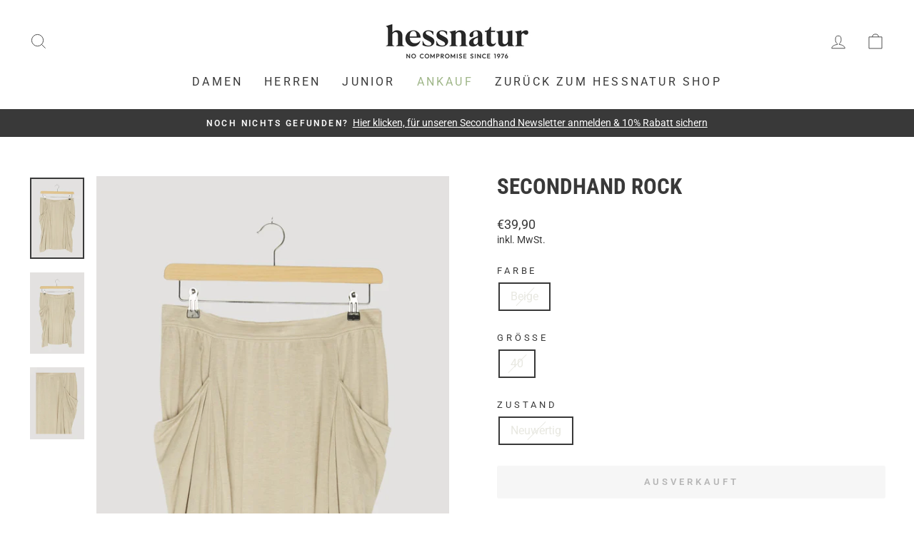

--- FILE ---
content_type: text/javascript; charset=utf-8
request_url: https://secondhand.hessnatur.com/products/secondhand-rock-114.js
body_size: 1072
content:
{"id":9230575206725,"title":"Secondhand Rock","handle":"secondhand-rock-114","description":"\u003cdiv class=\"border-box\"\u003e\n    \u003cbutton class=\"accordion\"\u003e\n        \u003cdiv class=\"accordion-btn-text\"\u003e\n            \u003ch2 class=\"accordion-heading\"\u003eProduktdetails\u003c\/h2\u003e\n        \u003c\/div\u003e\n    \u003c\/button\u003e\n    \u003cdiv class=\"accordion-content\"\u003e\n        \u003cdiv class=\"accordion-text\"\u003e \u003c\/div\u003e\n    \u003c\/div\u003e\n\u003c\/div\u003e\n\u003cdiv class=\"border-box\"\u003e\n    \u003cbutton class=\"accordion\"\u003e\n        \u003cdiv class=\"accordion-btn-text\"\u003e\n            \u003ch2 class=\"accordion-heading\"\u003eMaterial\u003c\/h2\u003e\n        \u003c\/div\u003e\n    \u003c\/button\u003e\n    \u003cdiv class=\"accordion-content\"\u003e\n        \u003cdiv class=\"accordion-text\"\u003e70% Seide 30% Leinen\u003c\/div\u003e\n    \u003c\/div\u003e\n\u003c\/div\u003e\n\u003cdiv class=\"border-box\"\u003e\n    \u003cbutton class=\"accordion\"\u003e\n        \u003cdiv class=\"accordion-btn-text\"\u003e\n            \u003ch2 class=\"accordion-heading\"\u003eÜber hessnatur Secondhand Produkte\u003c\/h2\u003e\n        \u003c\/div\u003e\n    \u003c\/button\u003e\n    \u003cdiv class=\"accordion-content\"\u003e\n        \u003cdiv class=\"accordion-text\"\u003eJeder Secondhand Artikel wird von unserem Expertenteam eingehend geprüft und in eine der folgenden Stufen kategorisiert: \n\u003cli\u003ePerfekt - Fast wie neu: Ein nur selten benutzter Artikel mit möglichen Unvollkommenheiten, aber sonst im Top-Zustand. \n\u003c\/li\u003e\n\u003cli\u003eNeuwertig - Ein benutzter Artikel mit leichten, nicht sichtbaren Mängeln und Gebrauchsspuren.\n\u003c\/li\u003e\n\u003cli\u003eGut - Sichtbare Gebrauchspuren, die die Funktionalität des Artikels aber nicht einschränken. \u003c\/li\u003e\n\u003c\/div\u003e\n    \u003c\/div\u003e\n\u003c\/div\u003e\n\u003cscript\u003e\n    let acc = document.querySelectorAll(\".accordion\");\n    let i;\n\n    for (i = 0; i \u003c acc.length; i++) {\n        acc[i].addEventListener(\"click\", function () {\n        this.classList.toggle(\"active\");\n        let panel = this.nextElementSibling;\n        if (panel.style.maxHeight) {\n            panel.style.maxHeight = null;\n        } else {\n            panel.style.maxHeight = panel.scrollHeight + \"px\";\n        }\n        });\n    }\n\u003c\/script\u003e\n","published_at":"2024-04-25T16:46:53+02:00","created_at":"2024-04-25T16:46:53+02:00","vendor":"hessnatur Secondhand","type":"Rock","tags":["Bekleidung","Damen","Damen \u003e Bekleidung \u003e Röcke","preowned","Rock"],"price":3990,"price_min":3990,"price_max":3990,"available":false,"price_varies":false,"compare_at_price":null,"compare_at_price_min":0,"compare_at_price_max":0,"compare_at_price_varies":false,"variants":[{"id":48552001667397,"title":"Beige \/ 40 \/ Neuwertig","option1":"Beige","option2":"40","option3":"Neuwertig","sku":"HSPZJ6DR04220836","requires_shipping":true,"taxable":true,"featured_image":{"id":53622366208325,"product_id":9230575206725,"position":1,"created_at":"2024-04-25T16:46:56+02:00","updated_at":"2024-04-25T16:46:56+02:00","alt":"Secondhand Rock","width":1600,"height":2400,"src":"https:\/\/cdn.shopify.com\/s\/files\/1\/0691\/6282\/8074\/files\/HSPZJ6DR04220836.jpg?v=1714056416","variant_ids":[48552001667397]},"available":false,"name":"Secondhand Rock - Beige \/ 40 \/ Neuwertig","public_title":"Beige \/ 40 \/ Neuwertig","options":["Beige","40","Neuwertig"],"price":3990,"weight":0,"compare_at_price":null,"inventory_management":"reverse-supply","barcode":null,"featured_media":{"alt":"Secondhand Rock","id":46273386250565,"position":1,"preview_image":{"aspect_ratio":0.667,"height":2400,"width":1600,"src":"https:\/\/cdn.shopify.com\/s\/files\/1\/0691\/6282\/8074\/files\/HSPZJ6DR04220836.jpg?v=1714056416"}},"quantity_rule":{"min":1,"max":null,"increment":1},"quantity_price_breaks":[],"requires_selling_plan":false,"selling_plan_allocations":[]}],"images":["\/\/cdn.shopify.com\/s\/files\/1\/0691\/6282\/8074\/files\/HSPZJ6DR04220836.jpg?v=1714056416","\/\/cdn.shopify.com\/s\/files\/1\/0691\/6282\/8074\/files\/HSPZJ6DR04220836_ede5894f-2f74-46df-8e12-eeb4bbe670c5.jpg?v=1714056417","\/\/cdn.shopify.com\/s\/files\/1\/0691\/6282\/8074\/files\/HSPZJ6DR04220836_05ec954a-541c-4899-a7c7-e3a3e61b27a1.jpg?v=1714056419"],"featured_image":"\/\/cdn.shopify.com\/s\/files\/1\/0691\/6282\/8074\/files\/HSPZJ6DR04220836.jpg?v=1714056416","options":[{"name":"Color","position":1,"values":["Beige"]},{"name":"Size","position":2,"values":["40"]},{"name":"Condition","position":3,"values":["Neuwertig"]}],"url":"\/products\/secondhand-rock-114","media":[{"alt":"Secondhand Rock","id":46273386250565,"position":1,"preview_image":{"aspect_ratio":0.667,"height":2400,"width":1600,"src":"https:\/\/cdn.shopify.com\/s\/files\/1\/0691\/6282\/8074\/files\/HSPZJ6DR04220836.jpg?v=1714056416"},"aspect_ratio":0.667,"height":2400,"media_type":"image","src":"https:\/\/cdn.shopify.com\/s\/files\/1\/0691\/6282\/8074\/files\/HSPZJ6DR04220836.jpg?v=1714056416","width":1600},{"alt":"Secondhand Rock","id":46273387102533,"position":2,"preview_image":{"aspect_ratio":0.667,"height":2400,"width":1600,"src":"https:\/\/cdn.shopify.com\/s\/files\/1\/0691\/6282\/8074\/files\/HSPZJ6DR04220836_ede5894f-2f74-46df-8e12-eeb4bbe670c5.jpg?v=1714056417"},"aspect_ratio":0.667,"height":2400,"media_type":"image","src":"https:\/\/cdn.shopify.com\/s\/files\/1\/0691\/6282\/8074\/files\/HSPZJ6DR04220836_ede5894f-2f74-46df-8e12-eeb4bbe670c5.jpg?v=1714056417","width":1600},{"alt":"Secondhand Rock","id":46273387954501,"position":3,"preview_image":{"aspect_ratio":0.75,"height":2400,"width":1800,"src":"https:\/\/cdn.shopify.com\/s\/files\/1\/0691\/6282\/8074\/files\/HSPZJ6DR04220836_05ec954a-541c-4899-a7c7-e3a3e61b27a1.jpg?v=1714056419"},"aspect_ratio":0.75,"height":2400,"media_type":"image","src":"https:\/\/cdn.shopify.com\/s\/files\/1\/0691\/6282\/8074\/files\/HSPZJ6DR04220836_05ec954a-541c-4899-a7c7-e3a3e61b27a1.jpg?v=1714056419","width":1800}],"requires_selling_plan":false,"selling_plan_groups":[]}